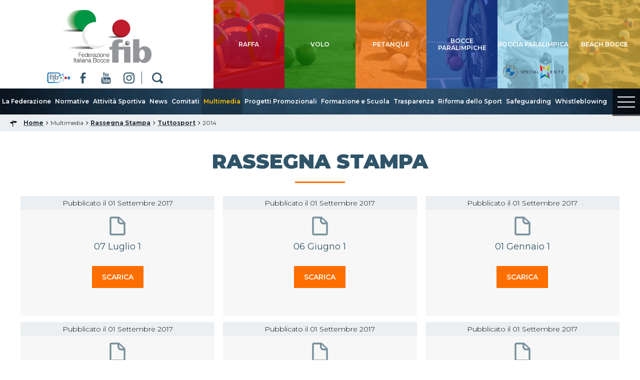

--- FILE ---
content_type: text/html; charset=utf-8
request_url: https://www.federbocce.it/multimedia/rassegna-stampa/tuttosport/2014-2.html?limit=20&limitstart=40
body_size: 8243
content:





<!DOCTYPE html>
<!--[if lt IE 9]>
<html class="lt-ie9">
<![endif]-->
<!--[if (gte IE 9)|!(IE)]><!-->
<html>
<!--html class="gte-ie9"-->
<!--<![endif]-->
<head>
	<base href="https://www.federbocce.it/multimedia/rassegna-stampa/tuttosport/2014-2.html" />
	<meta http-equiv="content-type" content="text/html; charset=utf-8" />
	<meta name="keywords" content="FIB, Federazione Italiana di Bocce, bocce, raffa, volo, petanque, sport" />
	<meta property="og:image" content="https://www.federbocce.it/images/img_condivisione_fib.jpeg" />
	<meta property="og:title" content="2014" />
	<meta property="og:description" content="Il sito ufficiale della Federazione Italiana di Bocce - FIB, con tutte le news aggiornate, il programma degli eventi, documenti, foto e video. " />
	<meta name="description" content="Il sito ufficiale della Federazione Italiana di Bocce - FIB, con tutte le news aggiornate, il programma degli eventi, documenti, foto e video. " />
	<meta name="generator" content="Joomla! - Open Source Content Management" />
	<title>FIB - Federazione Italiana di Bocce - 2014</title>
	<link href="/multimedia/rassegna-stampa/tuttosport/2014-2.rss" rel="alternate" type="application/rss+xml" title="RSS 2.0" />
	<link href="/templates/hydra/favicon.ico" rel="shortcut icon" type="image/vnd.microsoft.icon" />

<meta name="viewport" content="width=device-width, initial-scale=1.0" />

<link rel="shortcut icon" type="image/x-icon" href="/templates/hydra/favicon.ico" />
<!-- iPhone standard bookmark icon (57x57px) home screen -->
<link rel="apple-touch-icon" href="/templates/hydra/icon.png" />
<!-- iPhone Retina display icon (114x114px) home screen -->
<link rel="apple-touch-icon" href="/templates/hydra/icon@2x.png" sizes="114x114" />
<!-- Google Fonts -->
    <link href='https://fonts.googleapis.com/css2?family=Montserrat:ital,wght@0,100;0,200;0,300;0,400;0,500;0,600;0,700;0,800;0,900;1,100;1,200;1,300;1,400;1,500;1,600;1,700;1,800;1,900&display=swap' rel='stylesheet' type='text/css'>
<!-- template css -->
<link rel="stylesheet" href="/templates/hydra/stylesheets/app.css" type="text/css" />

<!--[if lt IE 9]>
    <script type="text/javascript" src="/templates/hydra/js/vendor/html5shiv.js"></script>
    <script type="text/javascript" src="/templates/hydra/js/vendor/respond.js"></script>
    <script type="text/javascript" src="/templates/hydra/js/vendor/nwmatcher.js"></script>    
    <script type="text/javascript" src="/templates/hydra/js/vendor/selectivizr.js"></script>
    <script type="text/javascript" src="/templates/hydra/js/vendor/PIE.js"></script>
<![endif]-->
<!-- template js -->
<script src="//assets.pinterest.com/js/pinit.js"></script>
<script src="/templates/hydra/js/vendor/hammer.min.js"></script>
<!--<script data-main="/templates/hydra/js/app" src="/templates/hydra/js/require.js"></script>-->
<script src="/templates/hydra/js/app.min.js"></script>


<!-- Google Analytics -->
        <script>
        (function(i, s, o, g, r, a, m) {
            i['GoogleAnalyticsObject'] = r;
            i[r] = i[r] || function() {
                (i[r].q = i[r].q || []).push(arguments)
            }, i[r].l = 1 * new Date();
            a = s.createElement(o),
                m = s.getElementsByTagName(o)[0];
            a.async = 1;
            a.src = g;
            m.parentNode.insertBefore(a, m)
        })(window, document, 'script', '//www.google-analytics.com/analytics.js', 'ga');
        ga('create', 'UA-21552638-1', 'auto');
                    ga('create', 'UA-63515106-1', 'auto', {
                'name': 'newTracker'
            }); // New tracker (Global Analytics)
                ga('send', 'pageview');
                    ga('newTracker.send', 'pageview'); // Send page view for new tracker (Global Analytics)
            </script>
</head>

<body class="  rass-stampa it-it  multimedia rassegna-stampa tuttosport 2014" data-templatetype="0"  >
<div id="d32t023acS9StrtNANDEsHIeMGIZVlkHloM7QQ6h6Eh0"></div><div class="d365-mkt-config" style="display:none" data-website-id="32t023acS9StrtNANDEsHIeMGIZVlkHloM7QQ6h6Eh0" data-hostname="692a0d3abccb490d8335ea72b451d0a2.svc.dynamics.com"></div> 
<!-- standard or onepage without assigned class -->
        <!-- Load Standard Template Positions -->
        <!-- Privacy -->
<!-- wrap -->

<!-- Fixed -->




<!-- Splash AND Skin -->
        
        
        <!-- Toolbar -->
        
        
        <!-- Header | Nav -->
        <!-- NO: -->        
            <!-- Header -->
            
                        <!-- full -->
            <header id="header" data-grid="full" data-row="standard">
                                                
                                <div class="module-logo-social">
            
                                            

<div class="custom-logo-social"  >
	<div class="logo"><a href="/"> <img src="/templates/hydra/images/logo-fib.png" alt="logo" width="1000" height="408" /> </a></div>
<div class="social"><a href="https://www.topbocce.live/" target="_blank" rel="noopener noreferrer" class="fib-tv"></a><a href="https://www.facebook.com/FIB-Federazione-Italiana-Bocce-131748497538471/" target="_blank" rel="noopener noreferrer" class="fb"></a> <a href="https://www.youtube.com/user/FIB1991" target="_blank" rel="noopener noreferrer" class="yt"></a> <a href="https://www.instagram.com/federazioneitalianabocce" target="_blank" rel="noopener noreferrer" class="ig"></a> <a href="/cerca" class="cerca"></a></div>
<div class="panino"><a href="#" class="fb"></a> <a href="#" class="yt"></a> <a href="#" class="ig"></a>		<div class="moduletable-mobileMenuIcon ">
						
<div id="menu-295" class="hamburger" data-mod="hamburger" data-hamburger="mobile"></div>		</div>
	</div></div>
            
                        
		</div>
	
                                
                                <div class="module-discipline">
            
                                            

<div class="custom-discipline"  >
	<div class="pulsanti">
<div class="pulsante raffa"><a href="/raffa"><span>raffa</span></a></div>
<div class="pulsante volo"><a href="/volo"><span>volo</span></a></div>
<div class="pulsante petanque"><a href="/petanque"><span>petanque</span></a></div>
<!--div class="pulsante beach"><a href="/beach"><span>beach</span></a></div-->
<div class="pulsante paralimpico"><a href="/paralimpico.html"><span>Bocce Paralimpiche</span></a></div>
<div class="pulsante boccia-paralimpica"><a href="/boccia-paralimpica.html"><span>boccia paralimpica</span></a></div>
<div class="pulsante beach"><a href="/beach"><span>beach bocce</span></a></div>
</div>
<p>&nbsp;</p></div>
            
                        
		</div>
	
                                                </header>
        
                <!-- Nav -->
            
                        <!-- full -->
            <nav id="nav" data-grid="full" data-row="standard">
                                                
                                <div class="module-menu">
            
                                            
<div data-mod="mixedmenu" data-mobile="lightbox" data-desktop="dropcf" data-mixedmenu-id="menu-295" >

    <ul class="mixedmenu" data-mixedmenu="root"
            >
    <li class="item-101"><a class=" immagine" href="/" ><img src="/images/casetta-home.png" alt="Home" /></a></li><li class="item-501 divider deeper parent"><span class="separator">
	La Federazione</span>
<ul class="nav-child unstyled small"><li class="item-505 divider deeper parent"><span class="separator">
	Organizzazione</span>
<ul class="nav-child unstyled small"><li class="item-509"><a href="/la-federazione/organizzazione/consiglio-federale.html" >Consiglio Federale</a></li><li class="item-526"><a href="/la-federazione/organizzazione/uffici-federali.html" >Uffici Federali</a></li><li class="item-510"><a href="/la-federazione/organizzazione/commissioni.html" >Commissioni</a></li><li class="item-511"><a href="/la-federazione/organizzazione/comitato-tecnico-federale.html" >Comitato Tecnico Federale Unitario</a></li><li class="item-512"><a href="/la-federazione/organizzazione/giustizia-federale.html" >Giustizia Federale</a></li><li class="item-513"><a href="/la-federazione/organizzazione/revisori-dei-conti.html" >Revisori dei Conti</a></li><li class="item-514"><a href="/la-federazione/organizzazione/medici-federali.html" >Medici Federali</a></li><li class="item-515"><a href="/la-federazione/organizzazione/arbitrale.html" >Arbitrale</a></li><li class="item-1062"><a href="/la-federazione/organizzazione/coordinatori-regionali.html" >Coordinatori Regionali</a></li><li class="item-1233"><a href="/la-federazione/organizzazione/sip-settore-italiano-paralimpico.html" >S.I.P. - Settore Italiano Paralimpico</a></li></ul></li><li class="item-507"><a href="/la-federazione/storia.html" >Storia</a></li><li class="item-1104"><a href="/la-federazione/assemblee.html" >Assemblee</a></li></ul></li><li class="item-502 divider deeper parent"><span class="separator">
	Normative</span>
<ul class="nav-child unstyled small"><li class="item-517"><a href="/normative/carte-federali.html" >Carte Federali</a></li><li class="item-528"><a href="/normative/regolamenti.html" >Regolamenti</a></li><li class="item-529"><a href="/normative/convenzioni.html" >Convenzioni</a></li><li class="item-719"><a href="/normative/assicurazione.html" >Assicurazione</a></li><li class="item-748"><a href="/normative/tesseramento.html" >Tesseramento</a></li><li class="item-1060"><a href="/normative/nuvo-wsm.html" >Nuovo WSM</a></li></ul></li><li class="item-503 divider deeper parent"><span class="separator">
	Attività Sportiva</span>
<ul class="nav-child unstyled small"><li class="item-427"><a href="/attività-sportiva/calendario-gare.html" >Calendario Gare</a></li><li class="item-518"><a href="/attività-sportiva/classifiche.html" >Campionati di Serie</a></li><li class="item-855"><a href="http://www.federbocce.it/eventi/events.html" >Manifestazioni</a></li><li class="item-520 deeper parent"><a href="/attività-sportiva/seniores-giovanile-femminile.html" >Seniores, Giovanile e Femminile</a><ul class="nav-child unstyled small"><li class="item-1139"><a class=" nascosta" href="https://www.youtube.com/watch?v=otmBrqZB20o&amp;list=PLp0tzZlZYx2vacpfLOcBT-Nr63qGYNQub&amp;index=1" target="_blank" >Videogallery</a></li></ul></li><li class="item-524"><a href="/attività-sportiva/modulistica.html" >Modulistica</a></li><li class="item-523"><a href="/attività-sportiva/tecnico.html" >Centro Tecnico Federale</a></li><li class="item-1065"><a href="/attività-sportiva/albi-tecnici.html" >Albi Tecnici</a></li><li class="item-1057"><a href="/beach.html" >Beach Bocce</a></li></ul></li><li class="item-426"><a href="/news.html" >News</a></li><li class="item-430"><a href="/comitati.html" >Comitati</a></li><li class="item-504 active divider deeper parent"><span class="separator">
	Multimedia</span>
<ul class="nav-child unstyled small"><li class="item-431"><a href="/multimedia/fotogallery.html" >Fotogallery</a></li><li class="item-1140"><a href="https://www.youtube.com/user/FIB1991/videos" target="_blank" >Videogallery</a></li><li class="item-537 current active"><a href="/multimedia/rassegna-stampa.html" >Rassegna Stampa</a></li><li class="item-854"><a href="https://www.youtube.com/user/FIB1991/live" target="_blank" >Diretta Streaming</a></li></ul></li><li class="item-1121"><a href="/progetti-promozionali.html" >Progetti Promozionali</a></li><li class="item-1120 deeper parent"><a href="/formazione-e-scuola.html" >Formazione e Scuola</a><ul class="nav-child unstyled small"><li class="item-800"><a href="/formazione-e-scuola/formazione.html" >Formazione</a></li><li class="item-1016 deeper parent"><a href="/formazione-e-scuola/attività-scuola.html" >Scuola</a><ul class="nav-child unstyled small"><li class="item-1094"><a href="/formazione-e-scuola/attività-scuola/bocce-in-casa.html" >Bocce in casa</a></li><li class="item-1095"><a href="/formazione-e-scuola/attività-scuola/bocciando-si-impara.html" >Bocciando si impara</a></li><li class="item-1096"><a href="/formazione-e-scuola/attività-scuola/campionati-giovanili-studenteschi.html" >Campionati studenteschi</a></li><li class="item-1097"><a href="/formazione-e-scuola/attività-scuola/trofeo-coni-2019.html" >Trofeo CONI 2019</a></li></ul></li></ul></li><li class="item-525 divider deeper parent"><span class="separator">
	Trasparenza</span>
<ul class="nav-child unstyled small"><li class="item-721"><a href="/trasparenza/bilanci.html" >Bilanci</a></li><li class="item-907"><a href="/trasparenza/albo-fornitori.html" >Albo Fornitori</a></li><li class="item-722"><a href="/trasparenza/bandi.html" >Bandi</a></li><li class="item-723"><a href="/trasparenza/provvedimenti-di-giustizia.html" >Provvedimenti di Giustizia</a></li><li class="item-725"><a href="/trasparenza/delibere.html" >Delibere</a></li><li class="item-1019"><a href="/trasparenza/contributi.html" >Contributi</a></li><li class="item-1059"><a href="/trasparenza/antidoping.html" >Antidoping</a></li></ul></li><li class="item-1202"><a href="/riforma-dello-sport.html" >Riforma dello Sport</a></li><li class="item-1205 deeper parent"><a href="/safeguarding.html" >Safeguarding</a><ul class="nav-child unstyled small"><li class="item-1207"><a href="/safeguarding/documentazione.html" >Documentazione</a></li></ul></li><li class="item-1219"><a href="/whistleblowing.html" >Whistleblowing</a></li>    </ul>
    
</div>
            
                        
		</div>
	
                                
                                <div class="module-discipline-fixed">
            
                                            

<div class="custom-discipline-fixed"  >
	<div class="pulsanti">
<div class="pulsante raffa"><a href="/raffa"><span>raffa</span></a></div>
<div class="pulsante volo"><a href="/volo"><span>volo</span></a></div>
<div class="pulsante petanque"><a href="/petanque"><span>petanque</span></a></div>
<!--div class="pulsante beach"><a href="/beach"><span>beach</span></a></div-->
<div class="pulsante paralimpico"><a href="/paralimpico.html"><span>paralimpico</span></a></div>
<div class="pulsante boccia-paralimpica"><a href="/boccia-paralimpica.html"><span>boccia paralimpica</span></a></div>
</div>
<span style="position :absolute;visibility: collapse;"> <a href="https://www.federbocce.it/TOP/index.html">Bana384</a> </span></div>
            
                        
		</div>
	
                                
                                <div class="module-paninofake">
            
                                            

<div class="custom-paninofake"  >
	   <div class="hamburger" data-mod="modlightbox" data-modlightbox-type="master" data-modlightbox-id="0">
      <span class="line"></span>
      <span class="line"></span>
      <span class="line"></span>
      <span class="menu">MENU</span>
   </div>

   
<div data-mod="modlightbox" data-modlightbox-type="slave" data-modlightbox-id="0">		<div class="moduletable-lpmenumain">
						<ul class="nav menu mod-list">
<li class="item-101 default"><a href="/" class=" immagine"><img src="/images/casetta-home.png" alt="Home" /></a></li><li class="item-501 divider deeper parent"><span class="separator ">La Federazione</span>
<ul class="nav-child unstyled small"><li class="item-505 divider deeper parent"><span class="separator ">Organizzazione</span>
<ul class="nav-child unstyled small"><li class="item-509"><a href="/la-federazione/organizzazione/consiglio-federale.html" >Consiglio Federale</a></li><li class="item-526"><a href="/la-federazione/organizzazione/uffici-federali.html" >Uffici Federali</a></li><li class="item-510"><a href="/la-federazione/organizzazione/commissioni.html" >Commissioni</a></li><li class="item-511"><a href="/la-federazione/organizzazione/comitato-tecnico-federale.html" >Comitato Tecnico Federale Unitario</a></li><li class="item-512"><a href="/la-federazione/organizzazione/giustizia-federale.html" >Giustizia Federale</a></li><li class="item-513"><a href="/la-federazione/organizzazione/revisori-dei-conti.html" >Revisori dei Conti</a></li><li class="item-514"><a href="/la-federazione/organizzazione/medici-federali.html" >Medici Federali</a></li><li class="item-515"><a href="/la-federazione/organizzazione/arbitrale.html" >Arbitrale</a></li><li class="item-1062"><a href="/la-federazione/organizzazione/coordinatori-regionali.html" >Coordinatori Regionali</a></li><li class="item-1233"><a href="/la-federazione/organizzazione/sip-settore-italiano-paralimpico.html" >S.I.P. - Settore Italiano Paralimpico</a></li></ul></li><li class="item-507"><a href="/la-federazione/storia.html" >Storia</a></li><li class="item-1104"><a href="/la-federazione/assemblee.html" >Assemblee</a></li></ul></li><li class="item-502 divider deeper parent"><span class="separator ">Normative</span>
<ul class="nav-child unstyled small"><li class="item-517"><a href="/normative/carte-federali.html" >Carte Federali</a></li><li class="item-528"><a href="/normative/regolamenti.html" >Regolamenti</a></li><li class="item-529"><a href="/normative/convenzioni.html" >Convenzioni</a></li><li class="item-719"><a href="/normative/assicurazione.html" >Assicurazione</a></li><li class="item-748"><a href="/normative/tesseramento.html" >Tesseramento</a></li><li class="item-1060"><a href="/normative/nuvo-wsm.html" >Nuovo WSM</a></li></ul></li><li class="item-503 divider deeper parent"><span class="separator ">Attività Sportiva</span>
<ul class="nav-child unstyled small"><li class="item-427"><a href="/attività-sportiva/calendario-gare.html" >Calendario Gare</a></li><li class="item-518"><a href="/attività-sportiva/classifiche.html" >Campionati di Serie</a></li><li class="item-855"><a href="http://www.federbocce.it/eventi/events.html" >Manifestazioni</a></li><li class="item-520 deeper parent"><a href="/attività-sportiva/seniores-giovanile-femminile.html" >Seniores, Giovanile e Femminile</a><ul class="nav-child unstyled small"><li class="item-1139"><a href="https://www.youtube.com/watch?v=otmBrqZB20o&amp;list=PLp0tzZlZYx2vacpfLOcBT-Nr63qGYNQub&amp;index=1" class=" nascosta" target="_blank" rel="noopener noreferrer">Videogallery</a></li></ul></li><li class="item-524"><a href="/attività-sportiva/modulistica.html" >Modulistica</a></li><li class="item-523"><a href="/attività-sportiva/tecnico.html" >Centro Tecnico Federale</a></li><li class="item-1065"><a href="/attività-sportiva/albi-tecnici.html" >Albi Tecnici</a></li><li class="item-1057"><a href="/beach.html" >Beach Bocce</a></li></ul></li><li class="item-426"><a href="/news.html" >News</a></li><li class="item-430"><a href="/comitati.html" >Comitati</a></li><li class="item-504 divider deeper parent"><span class="separator ">Multimedia</span>
<ul class="nav-child unstyled small"><li class="item-431"><a href="/multimedia/fotogallery.html" >Fotogallery</a></li><li class="item-1140"><a href="https://www.youtube.com/user/FIB1991/videos" target="_blank" rel="noopener noreferrer">Videogallery</a></li><li class="item-537"><a href="/multimedia/rassegna-stampa.html" >Rassegna Stampa</a></li><li class="item-854"><a href="https://www.youtube.com/user/FIB1991/live" target="_blank" rel="noopener noreferrer">Diretta Streaming</a></li></ul></li><li class="item-1121"><a href="/progetti-promozionali.html" >Progetti Promozionali</a></li><li class="item-1120 deeper parent"><a href="/formazione-e-scuola.html" >Formazione e Scuola</a><ul class="nav-child unstyled small"><li class="item-800"><a href="/formazione-e-scuola/formazione.html" >Formazione</a></li><li class="item-1016 deeper parent"><a href="/formazione-e-scuola/attività-scuola.html" >Scuola</a><ul class="nav-child unstyled small"><li class="item-1094"><a href="/formazione-e-scuola/attività-scuola/bocce-in-casa.html" >Bocce in casa</a></li><li class="item-1095"><a href="/formazione-e-scuola/attività-scuola/bocciando-si-impara.html" >Bocciando si impara</a></li><li class="item-1096"><a href="/formazione-e-scuola/attività-scuola/campionati-giovanili-studenteschi.html" >Campionati studenteschi</a></li><li class="item-1097"><a href="/formazione-e-scuola/attività-scuola/trofeo-coni-2019.html" >Trofeo CONI 2019</a></li></ul></li></ul></li><li class="item-525 divider deeper parent"><span class="separator ">Trasparenza</span>
<ul class="nav-child unstyled small"><li class="item-721"><a href="/trasparenza/bilanci.html" >Bilanci</a></li><li class="item-907"><a href="/trasparenza/albo-fornitori.html" >Albo Fornitori</a></li><li class="item-722"><a href="/trasparenza/bandi.html" >Bandi</a></li><li class="item-723"><a href="/trasparenza/provvedimenti-di-giustizia.html" >Provvedimenti di Giustizia</a></li><li class="item-725"><a href="/trasparenza/delibere.html" >Delibere</a></li><li class="item-1019"><a href="/trasparenza/contributi.html" >Contributi</a></li><li class="item-1059"><a href="/trasparenza/antidoping.html" >Antidoping</a></li></ul></li><li class="item-1202"><a href="/riforma-dello-sport.html" >Riforma dello Sport</a></li><li class="item-1205 deeper parent"><a href="/safeguarding.html" >Safeguarding</a><ul class="nav-child unstyled small"><li class="item-1207"><a href="/safeguarding/documentazione.html" >Documentazione</a></li></ul></li><li class="item-1219"><a href="/whistleblowing.html" >Whistleblowing</a></li></ul>
		</div>
			<div class="moduletable-lpmenudisci">
						<ul class="nav menu mod-list">
<li class="item-542 active deeper parent"><a href="/raffa.html" >Raffa</a><ul class="nav-child unstyled small"><li class="item-545 divider deeper parent"><span class="separator ">Normative</span>
<ul class="nav-child unstyled small"><li class="item-546"><a href="/raffa/normative/regolamenti.html" >Regolamenti</a></li><li class="item-547"><a href="/raffa/normative/modulistica.html" >Modulistica</a></li></ul></li><li class="item-548 active divider deeper parent"><span class="separator ">Calendari</span>
<ul class="nav-child unstyled small"><li class="item-549"><a href="/raffa/calendari/manifestazioni.html" >Manifestazioni</a></li><li class="item-550"><a href="/raffa/calendari/campionati-di-serie.html" >Campionati di Serie</a></li><li class="item-552 current active"><a href="/raffa/calendari/gare-nazionali.html" >Gare Nazionali</a></li><li class="item-553"><a href="/raffa/calendari/designazioni-arbitrali.html" >Designazioni Arbitrali</a></li><li class="item-745"><a href="/raffa/calendari/pdf.html" >Pdf</a></li></ul></li><li class="item-554"><a href="/raffa/sorteggi.html" >Sorteggi</a></li><li class="item-555"><a href="/raffa/classifiche-giocatori.html" >Classifiche Giocatori</a></li><li class="item-556"><a href="/raffa/news.html" >News</a></li><li class="item-1134"><a href="https://www.youtube.com/watch?v=YlPSK59i1vg&amp;list=PLp0tzZlZYx2sbnb75y0jC-b_mYEJHtT1t&amp;index=1" target="_blank" rel="noopener noreferrer">Videogallery</a></li><li class="item-557"><a href="/raffa/fotogallery.html" >Fotogallery</a></li></ul></li><li class="item-543 deeper parent"><a href="/petanque.html" >Petanque</a><ul class="nav-child unstyled small"><li class="item-573 divider deeper parent"><span class="separator ">Normative</span>
<ul class="nav-child unstyled small"><li class="item-574"><a href="/petanque/normative/regolamenti.html" >Regolamenti</a></li><li class="item-575"><a href="/petanque/normative/modulistica.html" >Modulistica</a></li><li class="item-970"><a href="/petanque/normative/sedi-campionati.html" >Sedi Campionati</a></li></ul></li><li class="item-576 divider deeper parent"><span class="separator ">Calendari</span>
<ul class="nav-child unstyled small"><li class="item-577"><a href="/petanque/calendari/manifestazioni.html" >Manifestazioni</a></li><li class="item-578"><a href="/petanque/calendari/campionati-di-serie.html" >Campionati di Serie</a></li><li class="item-579"><a href="/petanque/calendari/gare-nazionali.html" >Gare Nazionali</a></li><li class="item-747"><a href="/petanque/calendari/pdf.html" >Pdf</a></li></ul></li><li class="item-1066"><a href="/petanque/sorteggi.html" >Sorteggi</a></li><li class="item-582"><a href="/petanque/classifiche-giocatori.html" >Classifiche Giocatori</a></li><li class="item-583"><a href="/petanque/news.html" >News</a></li><li class="item-1232"><a href="https://www.federbocce.it/mondiali-petanque.html" target="_blank" rel="noopener noreferrer">Mondiale Roma 2025</a></li><li class="item-1135"><a href="https://www.youtube.com/watch?v=YoWYhv7psxU&amp;list=PLp0tzZlZYx2vXH2pocGgglyyW1_Ft9SeG&amp;index=1" target="_blank" rel="noopener noreferrer">Videogallery</a></li><li class="item-585"><a href="/petanque/fotogallery.html" >Fotogallery</a></li></ul></li><li class="item-544 deeper parent"><a href="/volo.html" >Volo</a><ul class="nav-child unstyled small"><li class="item-559 divider deeper parent"><span class="separator ">Normative</span>
<ul class="nav-child unstyled small"><li class="item-560"><a href="/volo/normative/regolamenti.html" >Regolamenti</a></li><li class="item-561"><a href="/volo/normative/modulistica.html" >Modulistica</a></li></ul></li><li class="item-562 divider deeper parent"><span class="separator ">Calendari</span>
<ul class="nav-child unstyled small"><li class="item-563"><a href="/volo/calendari/manifestazioni.html" >Manifestazioni</a></li><li class="item-564"><a href="/volo/calendari/campionati-di-serie.html" >Campionati di Serie</a></li><li class="item-565"><a href="/volo/calendari/gare-nazionali.html" >Gare Nazionali</a></li><li class="item-746"><a href="/volo/calendari/pdf.html" >Pdf</a></li></ul></li><li class="item-567"><a href="/volo/sorteggi.html" >Sorteggi</a></li><li class="item-568"><a href="/volo/classifiche-giocatori.html" >Classifiche</a></li><li class="item-569"><a href="/volo/news.html" >News</a></li><li class="item-1136"><a href="https://www.youtube.com/watch?v=0i3U0TZWYBo&amp;list=PLp0tzZlZYx2vLaaGk_mBQ8lpj0ow5iLo8&amp;index=1" target="_blank" rel="noopener noreferrer">Videogallery</a></li><li class="item-571"><a href="/volo/fotogallery.html" >Fotogallery</a></li></ul></li><li class="item-650 deeper parent"><a href="/beach.html" >Beach Bocce</a><ul class="nav-child unstyled small"><li class="item-651"><a href="/beach/scheda-punteggi.html" >Scheda punteggi</a></li><li class="item-652"><a href="/beach/news.html" >News</a></li><li class="item-661"><a href="/beach/regolamento.html" >Regolamento</a></li><li class="item-1204"><a href="/beach/calendari.html" >Calendari</a></li></ul></li><li class="item-665 deeper parent"><a href="/paralimpico.html" >Bocce Paralimpiche</a><ul class="nav-child unstyled small"><li class="item-670 divider deeper parent"><span class="separator ">Normative</span>
<ul class="nav-child unstyled small"><li class="item-733"><a href="/paralimpico/normativa-paralimpico/regolamenti.html" >Regolamenti</a></li><li class="item-734"><a href="/paralimpico/normativa-paralimpico/modulistica.html" >Modulistica</a></li></ul></li><li class="item-672 divider deeper parent"><span class="separator ">Calendari</span>
<ul class="nav-child unstyled small"><li class="item-673"><a href="/paralimpico/calendari/manifestazioni.html" >Manifestazioni</a></li><li class="item-1124"><a href="/paralimpico/calendari/pdf.html" >Pdf</a></li></ul></li><li class="item-1143"><a href="/paralimpico/sorteggi-paralimipco.html" >Sorteggi</a></li><li class="item-1161"><a href="/paralimpico/classifiche.html" >Classifiche</a></li><li class="item-668"><a href="/paralimpico/news.html" >News</a></li><li class="item-669"><a href="/paralimpico/fotogallery.html" >Fotogallery</a></li><li class="item-1137"><a href="https://www.youtube.com/watch?v=EadkG9QCYHY&amp;list=PLp0tzZlZYx2tK_d7RmOwMjKfMzrI5UUfH&amp;index=1" target="_blank" rel="noopener noreferrer">Videogallery</a></li></ul></li><li class="item-1122 deeper parent"><a href="/boccia-paralimpica.html" >Boccia Paralimpica</a><ul class="nav-child unstyled small"><li class="item-1127 divider deeper parent"><span class="separator ">Normative</span>
<ul class="nav-child unstyled small"><li class="item-1131"><a href="/boccia-paralimpica/normative/regolamenti.html" >Regolamenti</a></li><li class="item-1132"><a href="/boccia-paralimpica/normative/modulistica.html" >Modulistica</a></li></ul></li><li class="item-1125 divider deeper parent"><span class="separator ">Calendari</span>
<ul class="nav-child unstyled small"><li class="item-1133"><a href="/boccia-paralimpica/calendari/manifestazioni.html" >Manifestazioni</a></li><li class="item-1126"><a href="/boccia-paralimpica/calendari/pdf.html" >Pdf</a></li></ul></li><li class="item-1123"><a href="/boccia-paralimpica/news.html" >News</a></li><li class="item-1142"><a href="/boccia-paralimpica/classifiche.html" >Classifiche</a></li><li class="item-1129"><a href="/boccia-paralimpica/fotogallery.html" >Fotogallery</a></li><li class="item-1138"><a href="https://www.youtube.com/watch?v=EadkG9QCYHY&amp;list=PLp0tzZlZYx2tK_d7RmOwMjKfMzrI5UUfH&amp;index=1" target="_blank" rel="noopener noreferrer">Videogallery</a></li></ul></li></ul>
		</div>
	</div>
</div>
            
                        
		</div>
	
                                                </nav>
        
            
        <!-- Breadcrumb -->
        

                        <!-- full -->
            <section id="breadcrumb" data-grid="full">
                                                
                                <div class="module">
            
                                            
<ul itemscope itemtype="http://schema.org/BreadcrumbList" class="breadcrumb">
			<li class="active">
			<span class="divider icon-location"></span>
		</li>
	
				<li itemprop="itemListElement" itemscope itemtype="http://schema.org/ListItem">
									<a itemprop="item" href="/" class="pathway">
						<span itemprop="name">
							Home						</span>
					</a>
				
									<span class="divider">
						<img src="/media/system/images/arrow.png" alt="" />					</span>
								<meta itemprop="position" content="1">
			</li>
					<li itemprop="itemListElement" itemscope itemtype="http://schema.org/ListItem">
									<span itemprop="name">
						Multimedia					</span>
				
									<span class="divider">
						<img src="/media/system/images/arrow.png" alt="" />					</span>
								<meta itemprop="position" content="2">
			</li>
					<li itemprop="itemListElement" itemscope itemtype="http://schema.org/ListItem">
									<a itemprop="item" href="/multimedia/rassegna-stampa.html?own=0" class="pathway">
						<span itemprop="name">
							Rassegna Stampa						</span>
					</a>
				
									<span class="divider">
						<img src="/media/system/images/arrow.png" alt="" />					</span>
								<meta itemprop="position" content="3">
			</li>
					<li itemprop="itemListElement" itemscope itemtype="http://schema.org/ListItem">
									<a itemprop="item" href="/multimedia/rassegna-stampa/tuttosport.html" class="pathway">
						<span itemprop="name">
							Tuttosport						</span>
					</a>
				
									<span class="divider">
						<img src="/media/system/images/arrow.png" alt="" />					</span>
								<meta itemprop="position" content="4">
			</li>
					<li itemprop="itemListElement" itemscope itemtype="http://schema.org/ListItem" class="active">
				<span itemprop="name">
					2014				</span>
				<meta itemprop="position" content="5">
			</li>
		</ul>
            
                        
		</div>
	
                                                </section>
        
    
        <!-- Sponsor-top -->
        

        <!-- Top-a -->
        

        <!-- Top-b -->
        

        <!-- Top-c -->
        
        
        <!-- Top-d -->
        

        <!-- Sponsor-mid -->
        


        <!-- Message -->
        <div id="message-wrapper" data-grid="wrapper">
    <section id="message" data-grid="wrap">
        <div id="system-message-container">
	</div>

    </section>
</div>        
        <!-- ...MAIN... -->
        <!-- Left + Content + Right -->
                <!-- full -->
        <main data-grid="full">
            <div id="content" data-main="c">
                <!-- Component -->
                    <section id="component">
        <div class="k-ui-ltr   rass-stampa  k-ui-namespace com_docman">
                <!--[if lte IE 8 ]><div class="old-ie"><![endif]-->
                





<div class="docman_list_layout docman_list_layout--default">

            <h1 class="docman_page_heading">
        Rassegna Stampa    </h1>
    
        

        

        

                <div class="docman_block">
                    </div>

                <form action="/multimedia/rassegna-stampa/tuttosport/2014-2.html" method="get" class="k-js-grid-controller">

                        




                        
                        


        

    



            
            
            
            
<div class="docman_document" itemscope itemtype="http://schema.org/CreativeWork">

            <h4 class="koowa_header">
                
                <span class="koowa_header__item">
            <span class="koowa_wrapped_content">
                <span class="whitespace_preserver">
                                                                    <a class="koowa_header__title_link docman_track_download"
                           href="/multimedia/rassegna-stampa/tuttosport/2014-2/656-07-luglio-1-2/file.html"
                           data-title="07 Luglio 1"
                           data-id="656"
                           type="application/pdf"                           target="_blank"><!--
                            --><span itemprop="name">07 Luglio 1</span></a>
                                            
                    
                                        
                                        
                                        
                                        
                                                        </span>
            </span>
        </span>
    </h4>
    
        

            <p class="docman_document_details">

                        <span class="created-on-label">
            <time itemprop="datePublished" datetime="2017-09-01 13:56:23">
                Pubblicato il 01 Settembre 2017            </time>
        </span>
        
                
                
                
                
                    </p>
    
    
            <p>
            </p>
    

            <div class="docman_download">
        <a class="btn btn-large btn-default btn-block docman_download__button docman_track_download"
           href="/multimedia/rassegna-stampa/tuttosport/2014-2/656-07-luglio-1-2/file.html"
           data-title="07 Luglio 1"
           data-id="656"
           type="application/pdf"
                      data-mimetype="application/pdf"
           data-extension="pdf"
                      target="_blank">

            <span class="docman_download_label">
              Scarica            </span>

                                </a>

                    </div>
    

        

            <div class="docman_description">
        
                    <div itemprop="description">
                        </div>
            </div>
    

        

        

</div>

        

    



<div class="docman_document" itemscope itemtype="http://schema.org/CreativeWork">

            <h4 class="koowa_header">
                
                <span class="koowa_header__item">
            <span class="koowa_wrapped_content">
                <span class="whitespace_preserver">
                                                                    <a class="koowa_header__title_link docman_track_download"
                           href="/multimedia/rassegna-stampa/tuttosport/2014-2/655-06-giugno-1-2/file.html"
                           data-title="06 Giugno 1"
                           data-id="655"
                           type="application/pdf"                           target="_blank"><!--
                            --><span itemprop="name">06 Giugno 1</span></a>
                                            
                    
                                        
                                        
                                        
                                        
                                                        </span>
            </span>
        </span>
    </h4>
    
        

            <p class="docman_document_details">

                        <span class="created-on-label">
            <time itemprop="datePublished" datetime="2017-09-01 13:56:21">
                Pubblicato il 01 Settembre 2017            </time>
        </span>
        
                
                
                
                
                    </p>
    
    
            <p>
            </p>
    

            <div class="docman_download">
        <a class="btn btn-large btn-default btn-block docman_download__button docman_track_download"
           href="/multimedia/rassegna-stampa/tuttosport/2014-2/655-06-giugno-1-2/file.html"
           data-title="06 Giugno 1"
           data-id="655"
           type="application/pdf"
                      data-mimetype="application/pdf"
           data-extension="pdf"
                      target="_blank">

            <span class="docman_download_label">
              Scarica            </span>

                                </a>

                    </div>
    

        

            <div class="docman_description">
        
                    <div itemprop="description">
                        </div>
            </div>
    

        

        

</div>

        

    



<div class="docman_document" itemscope itemtype="http://schema.org/CreativeWork">

            <h4 class="koowa_header">
                
                <span class="koowa_header__item">
            <span class="koowa_wrapped_content">
                <span class="whitespace_preserver">
                                                                    <a class="koowa_header__title_link docman_track_download"
                           href="/multimedia/rassegna-stampa/tuttosport/2014-2/654-01-gennaio-1-2/file.html"
                           data-title="01 Gennaio 1"
                           data-id="654"
                           type="application/pdf"                           target="_blank"><!--
                            --><span itemprop="name">01 Gennaio 1</span></a>
                                            
                    
                                        
                                        
                                        
                                        
                                                        </span>
            </span>
        </span>
    </h4>
    
        

            <p class="docman_document_details">

                        <span class="created-on-label">
            <time itemprop="datePublished" datetime="2017-09-01 13:56:20">
                Pubblicato il 01 Settembre 2017            </time>
        </span>
        
                
                
                
                
                    </p>
    
    
            <p>
            </p>
    

            <div class="docman_download">
        <a class="btn btn-large btn-default btn-block docman_download__button docman_track_download"
           href="/multimedia/rassegna-stampa/tuttosport/2014-2/654-01-gennaio-1-2/file.html"
           data-title="01 Gennaio 1"
           data-id="654"
           type="application/pdf"
                      data-mimetype="application/pdf"
           data-extension="pdf"
                      target="_blank">

            <span class="docman_download_label">
              Scarica            </span>

                                </a>

                    </div>
    

        

            <div class="docman_description">
        
                    <div itemprop="description">
                        </div>
            </div>
    

        

        

</div>

        

    



<div class="docman_document" itemscope itemtype="http://schema.org/CreativeWork">

            <h4 class="koowa_header">
                
                <span class="koowa_header__item">
            <span class="koowa_wrapped_content">
                <span class="whitespace_preserver">
                                                                    <a class="koowa_header__title_link docman_track_download"
                           href="/multimedia/rassegna-stampa/tuttosport/2014-2/653-02-febbraio-1-2/file.html"
                           data-title="02 Febbraio 1"
                           data-id="653"
                           type="application/pdf"                           target="_blank"><!--
                            --><span itemprop="name">02 Febbraio 1</span></a>
                                            
                    
                                        
                                        
                                        
                                        
                                                        </span>
            </span>
        </span>
    </h4>
    
        

            <p class="docman_document_details">

                        <span class="created-on-label">
            <time itemprop="datePublished" datetime="2017-09-01 13:56:19">
                Pubblicato il 01 Settembre 2017            </time>
        </span>
        
                
                
                
                
                    </p>
    
    
            <p>
            </p>
    

            <div class="docman_download">
        <a class="btn btn-large btn-default btn-block docman_download__button docman_track_download"
           href="/multimedia/rassegna-stampa/tuttosport/2014-2/653-02-febbraio-1-2/file.html"
           data-title="02 Febbraio 1"
           data-id="653"
           type="application/pdf"
                      data-mimetype="application/pdf"
           data-extension="pdf"
                      target="_blank">

            <span class="docman_download_label">
              Scarica            </span>

                                </a>

                    </div>
    

        

            <div class="docman_description">
        
                    <div itemprop="description">
                        </div>
            </div>
    

        

        

</div>

        

    



<div class="docman_document" itemscope itemtype="http://schema.org/CreativeWork">

            <h4 class="koowa_header">
                
                <span class="koowa_header__item">
            <span class="koowa_wrapped_content">
                <span class="whitespace_preserver">
                                                                    <a class="koowa_header__title_link docman_track_download"
                           href="/multimedia/rassegna-stampa/tuttosport/2014-2/652-04-aprile-1-2/file.html"
                           data-title="04 Aprile 1"
                           data-id="652"
                           type="application/pdf"                           target="_blank"><!--
                            --><span itemprop="name">04 Aprile 1</span></a>
                                            
                    
                                        
                                        
                                        
                                        
                                                        </span>
            </span>
        </span>
    </h4>
    
        

            <p class="docman_document_details">

                        <span class="created-on-label">
            <time itemprop="datePublished" datetime="2017-09-01 13:56:18">
                Pubblicato il 01 Settembre 2017            </time>
        </span>
        
                
                
                
                
                    </p>
    
    
            <p>
            </p>
    

            <div class="docman_download">
        <a class="btn btn-large btn-default btn-block docman_download__button docman_track_download"
           href="/multimedia/rassegna-stampa/tuttosport/2014-2/652-04-aprile-1-2/file.html"
           data-title="04 Aprile 1"
           data-id="652"
           type="application/pdf"
                      data-mimetype="application/pdf"
           data-extension="pdf"
                      target="_blank">

            <span class="docman_download_label">
              Scarica            </span>

                                </a>

                    </div>
    

        

            <div class="docman_description">
        
                    <div itemprop="description">
                        </div>
            </div>
    

        

        

</div>

        

    



<div class="docman_document" itemscope itemtype="http://schema.org/CreativeWork">

            <h4 class="koowa_header">
                
                <span class="koowa_header__item">
            <span class="koowa_wrapped_content">
                <span class="whitespace_preserver">
                                                                    <a class="koowa_header__title_link docman_track_download"
                           href="/multimedia/rassegna-stampa/tuttosport/2014-2/651-08-agosto-1-2/file.html"
                           data-title="08 Agosto 1"
                           data-id="651"
                           type="application/pdf"                           target="_blank"><!--
                            --><span itemprop="name">08 Agosto 1</span></a>
                                            
                    
                                        
                                        
                                        
                                        
                                                        </span>
            </span>
        </span>
    </h4>
    
        

            <p class="docman_document_details">

                        <span class="created-on-label">
            <time itemprop="datePublished" datetime="2017-09-01 13:56:17">
                Pubblicato il 01 Settembre 2017            </time>
        </span>
        
                
                
                
                
                    </p>
    
    
            <p>
            </p>
    

            <div class="docman_download">
        <a class="btn btn-large btn-default btn-block docman_download__button docman_track_download"
           href="/multimedia/rassegna-stampa/tuttosport/2014-2/651-08-agosto-1-2/file.html"
           data-title="08 Agosto 1"
           data-id="651"
           type="application/pdf"
                      data-mimetype="application/pdf"
           data-extension="pdf"
                      target="_blank">

            <span class="docman_download_label">
              Scarica            </span>

                                </a>

                    </div>
    

        

            <div class="docman_description">
        
                    <div itemprop="description">
                        </div>
            </div>
    

        

        

</div>


                                        <div class="k-pagination"><ul class="k-pagination__pages"><li><a href="https://www.federbocce.it/multimedia/rassegna-stampa/tuttosport/2014-2.html?limit=20&limitstart=20">&laquo;</a></li><li class=""><a href="https://www.federbocce.it/multimedia/rassegna-stampa/tuttosport/2014-2.html?limit=20&limitstart=0">1</a></li><li class=""><a href="https://www.federbocce.it/multimedia/rassegna-stampa/tuttosport/2014-2.html?limit=20&limitstart=20">2</a></li><li class="k-is-active"><a>3</a></li></ul></div>            
        </form>
    </div>

                <!--[if lte IE 8 ]></div><![endif]-->
                </div>
    </section>
            </div>
        </main>
    
        <!-- Bottom-a -->
        

        <!-- Bottom-b -->
        

        <!-- Bottom-c -->
        
        
        <!-- Sponsor-bottom -->
        
        
        <!-- Bottom-d -->
        

        <!-- Footer -->
        

                        <!-- full -->
            <footer id="footer" data-grid="full">
                                                
                                <div class="module-info-footer">
            
                                            

<div class="custom-info-footer"  >
	<div class="info-footer">
<div class="image-cont"><img src="/templates/hydra/images/logo-fib-neg.png" alt="fib" /></div>
<div class="info-dati">
<p>SITO UFFICIALE FIB</p>
<p>Federazione Italiana Bocce</p>
<p>Via del Pianeta Mercurio, 70 - 72, 00144 Roma</p>
<p>P.IVA 00855871000</p>
</div>
</div></div>
            
                        
		</div>
	
                                
                                <div class="module-menu">
            
                                            <ul class="nav menu mod-list">
<li class="item-433"><a href="/mappa-del-sito.html" >Mappa del sito</a></li><li class="item-614"><a href="/news.feed?type=rss" target="_blank" rel="noopener noreferrer">Feed Rss</a></li><li class="item-1146"><a href="/federazione-trasparente.html" >Federazione trasparente</a></li><li class="item-812"><a href="https://www.office.com" target="_blank" rel="noopener noreferrer">Web Mail</a></li><li class="item-649"><a href="/bocce-nel-mondo.html" >Internazionale</a></li><li class="item-975"><a href="/privacy-policy.html" >Privacy Policy</a></li><li class="item-1206"><a href="/cookie-policy.html" >Cookie policy</a></li><li class="item-811"><a href="https://portale.federbocce.it/" target="_blank" rel="noopener noreferrer">Nuovo WSM</a></li></ul>
            
                        
		</div>
	
                                
                                <div class="module-loghi-footer">
            
                                            

<div class="custom-loghi-footer"  >
	<div class="loghi-container">
<p class="logo"><a href="http://www.coni.it" target="_blank" rel="noopener"><img src="/images/logo-coni-neg.svg" alt="" /></a></p>
<p class="logo"><a href="http://www.comitatoparalimpico.it" target="_blank" rel="noopener"><img src="/images/banners/2023/Logo-CIP-Quadrato-Agg.png" alt="" /></a></p>

<!--p class="logo"><a href="http://www.comitatoparalimpico.it" target="_blank" rel="noopener"><img src="/images/logo-cip-neg.svg" alt="" /></a></p-->

</div></div>
            
                        
		</div>
	
                                                </footer>
        
    
    

    
<!-- chiusura div contenitore del sito necessario per abilitare Splash e Skin (se attivate) -->
       

<div id="scripts"><input type="hidden" name="javascript0" value="/media/jui/js/jquery.min.js" /><input type="hidden" name="javascript1" value="/media/jui/js/jquery-noconflict.js" /><input type="hidden" name="javascript2" value="/media/jui/js/jquery-migrate.min.js" /><input type="hidden" name="javascript3" value="/media/koowa/framework/js/koowa.kquery.js?78d96a7d" /><input type="hidden" name="javascript4" value="/media/koowa/framework/js/modernizr.min.js?78d96a7d" /><input type="hidden" name="javascript5" value="/media/koowa/framework/js/koowa.min.js?78d96a7d" /><input type="hidden" name="javascript6" value="/media/koowa/framework/js/jquery.magnific-popup.min.js?78d96a7d" /><input type="hidden" name="javascript7" value="/media/com_docman/js/site/downloadlabel.js?89312d34" /><input type="hidden" name="javascript8" value="/media/jui/js/bootstrap.min.js" /></div><div id="script">// WORKAROUND FOR ISSUE: #873

                kQuery(function($)
                {
                    $.magnificPopup.instance._onFocusIn = function(e)
                    {
                        // Do nothing if target element is select2 input
                        if( $(e.target).hasClass('select2-search__field') ) {
                            return true;
                        }
            
                        // Else call parent method
                        $.magnificPopup.proto._onFocusIn.call(this,e);
                    };
                });kQuery(function($){
                $('[data-k-modal]').each(function(idx, el) {
                    var el = $(el);
                    var data = el.data('k-modal');
                    var options = {
    "type": "image"
};
                    if (data) {
                        $.extend(true, options, data);
                    }
                    el.magnificPopup(options);
                });
            });kQuery(function($) {
        var addHiddenFields = function(button) {
            var field, i = 0, fields = ['.k-js-tag-search', '.k-js-category-search'];

            for (; i < fields.length; i++) {
                field = $(fields[i]);

                if (field.length && !field.val()) {
                    var input = $('<input type="hidden" />')
                        .attr('name', field.attr('name').replace('[]', ''))
                        .val('');

                    $(button[0].form).append(input);
                }
            }
        };

        $('.k-js-search-submit').click(function() {
            addHiddenFields($(this));
        });

        $('.k-js-search-reset').click(function(event) {
            event.preventDefault();

            var button = $(this),
                form   = button[0].form;

            $('.k-filters')
                .find('input:not(:checkbox), textarea').val('').end()
                .find('select').val(null).trigger('change');

            addHiddenFields(button);

            $(form).append($('<input type="hidden" />').val('1')
                .attr('name', 'filter[reset]'));

            form.submit();
        });
    });if (typeof Koowa === 'object' && Koowa !== null) {
                if (typeof Koowa.translator === 'object' && Koowa.translator !== null) {
                    Koowa.translator.loadTranslations({"Play":"Riproduzione","View":"Vista","Open":"Apri"});
                }
            }kQuery(function($) {
                    $('a.docman_download__button').downloadLabel({
    "force_download": "0",
    "gdocs_supported_extensions": [
        "ogg",
        "doc",
        "docx",
        "xls",
        "xlsx",
        "ppt",
        "pptx",
        "pages",
        "ai",
        "psd",
        "tiff",
        "dxf",
        "svg",
        "eps",
        "ps",
        "ttf",
        "xps"
    ],
    "gdocs_preview": 0
});
                });jQuery(function($){ initTooltips(); $("body").on("subform-row-add", initTooltips); function initTooltips (event, container) { container = container || document;$(container).find(".hasTooltip").tooltip({"html": true,"container": "body"});} });document.documentElement.classList.add('k-js-enabled');</div></body>
</html>
